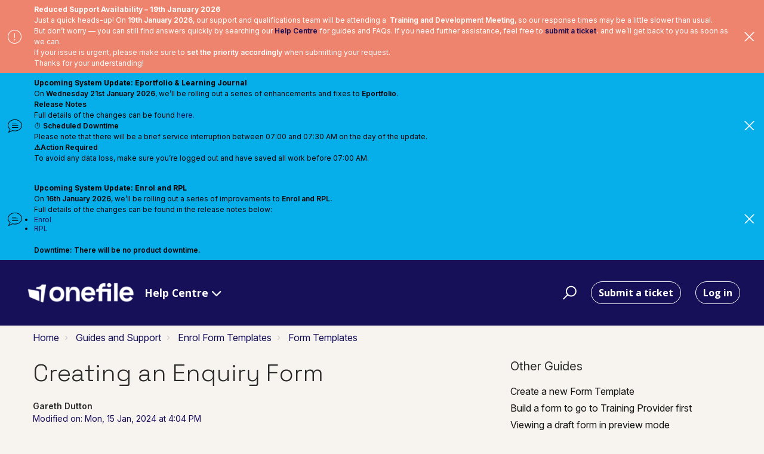

--- FILE ---
content_type: text/html; charset=utf-8
request_url: https://support.onefile.co.uk/support/solutions/articles/76000060972-creating-an-enquiry-form
body_size: 13720
content:
<!DOCTYPE html>
       
        <!--[if lt IE 7]><html class="no-js ie6 dew-dsm-theme " lang="en" dir="ltr" data-date-format="non_us"><![endif]-->       
        <!--[if IE 7]><html class="no-js ie7 dew-dsm-theme " lang="en" dir="ltr" data-date-format="non_us"><![endif]-->       
        <!--[if IE 8]><html class="no-js ie8 dew-dsm-theme " lang="en" dir="ltr" data-date-format="non_us"><![endif]-->       
        <!--[if IE 9]><html class="no-js ie9 dew-dsm-theme " lang="en" dir="ltr" data-date-format="non_us"><![endif]-->       
        <!--[if IE 10]><html class="no-js ie10 dew-dsm-theme " lang="en" dir="ltr" data-date-format="non_us"><![endif]-->       
        <!--[if (gt IE 10)|!(IE)]><!--><html class="no-js  dew-dsm-theme " lang="en" dir="ltr" data-date-format="non_us"><!--<![endif]-->
	<head>
		
		

<!-- Title for the page -->
<title> Onefile Help Centre : Creating an Enquiry Form </title>

<!-- Meta information -->

      <meta charset="utf-8" />
      <meta http-equiv="X-UA-Compatible" content="IE=edge,chrome=1" />
      <meta name="description" content= "" />
      <meta name="author" content= "" />
       <meta property="og:title" content="Creating an Enquiry Form" />  <meta property="og:url" content="https://support.onefile.co.uk/support/solutions/articles/76000060972-creating-an-enquiry-form" />  <meta property="og:description" content="    User Roles  This feature can be used by the following user roles:   Training Provider    To create an Enquiry Form:   Click Form templates in the navigation menu  Click New form template  Select Learner Enquiry    Notes:  When creating a new f..." />  <meta property="og:image" content="https://s3.eu-central-1.amazonaws.com/euc-cdn.freshdesk.com/data/helpdesk/attachments/production/76119034109/logo/xc9-tpt0t2jmtdM0PJxSbaFUaVo7He-CsA.png?X-Amz-Algorithm=AWS4-HMAC-SHA256&amp;amp;X-Amz-Credential=AKIAS6FNSMY2XLZULJPI%2F20260113%2Feu-central-1%2Fs3%2Faws4_request&amp;amp;X-Amz-Date=20260113T114432Z&amp;amp;X-Amz-Expires=604800&amp;amp;X-Amz-SignedHeaders=host&amp;amp;X-Amz-Signature=a53bdfbd06af4b0414aeff8aaef7be0718b2589ce608aca36cf42a8abc583d33" />  <meta property="og:site_name" content="Onefile Help Centre" />  <meta property="og:type" content="article" />  <meta name="twitter:title" content="Creating an Enquiry Form" />  <meta name="twitter:url" content="https://support.onefile.co.uk/support/solutions/articles/76000060972-creating-an-enquiry-form" />  <meta name="twitter:description" content="    User Roles  This feature can be used by the following user roles:   Training Provider    To create an Enquiry Form:   Click Form templates in the navigation menu  Click New form template  Select Learner Enquiry    Notes:  When creating a new f..." />  <meta name="twitter:image" content="https://s3.eu-central-1.amazonaws.com/euc-cdn.freshdesk.com/data/helpdesk/attachments/production/76119034109/logo/xc9-tpt0t2jmtdM0PJxSbaFUaVo7He-CsA.png?X-Amz-Algorithm=AWS4-HMAC-SHA256&amp;amp;X-Amz-Credential=AKIAS6FNSMY2XLZULJPI%2F20260113%2Feu-central-1%2Fs3%2Faws4_request&amp;amp;X-Amz-Date=20260113T114432Z&amp;amp;X-Amz-Expires=604800&amp;amp;X-Amz-SignedHeaders=host&amp;amp;X-Amz-Signature=a53bdfbd06af4b0414aeff8aaef7be0718b2589ce608aca36cf42a8abc583d33" />  <meta name="twitter:card" content="summary" />  <link rel="canonical" href="https://support.onefile.co.uk/support/solutions/articles/76000060972-creating-an-enquiry-form" /> 

<!-- Responsive setting -->
<link rel="apple-touch-icon" href="https://s3.eu-central-1.amazonaws.com/euc-cdn.freshdesk.com/data/helpdesk/attachments/production/76125065692/fav_icon/e2UyQIBYwEaoZptMXVcjcHuKg_pl6JIILQ.png" />
        <link rel="apple-touch-icon" sizes="72x72" href="https://s3.eu-central-1.amazonaws.com/euc-cdn.freshdesk.com/data/helpdesk/attachments/production/76125065692/fav_icon/e2UyQIBYwEaoZptMXVcjcHuKg_pl6JIILQ.png" />
        <link rel="apple-touch-icon" sizes="114x114" href="https://s3.eu-central-1.amazonaws.com/euc-cdn.freshdesk.com/data/helpdesk/attachments/production/76125065692/fav_icon/e2UyQIBYwEaoZptMXVcjcHuKg_pl6JIILQ.png" />
        <link rel="apple-touch-icon" sizes="144x144" href="https://s3.eu-central-1.amazonaws.com/euc-cdn.freshdesk.com/data/helpdesk/attachments/production/76125065692/fav_icon/e2UyQIBYwEaoZptMXVcjcHuKg_pl6JIILQ.png" />
        <meta name="viewport" content="width=device-width, initial-scale=1.0, maximum-scale=5.0, user-scalable=yes" /> 

<meta name="viewport" content="width=device-width, initial-scale=1.0" />
<link href="https://fonts.googleapis.com/css?family=Lato:300,300i,400,400i,700,700i" rel="stylesheet">
<link rel="stylesheet" href="//maxcdn.bootstrapcdn.com/font-awesome/4.7.0/css/font-awesome.min.css" />
<link rel="stylesheet" href="https://cdnjs.cloudflare.com/ajax/libs/font-awesome/6.5.2/css/all.min.css">
<link rel="stylesheet" href="//cdn.jsdelivr.net/highlight.js/9.10.0/styles/github.min.css" />
<link rel="stylesheet" href="//cdn.jsdelivr.net/jquery.magnific-popup/1.0.0/magnific-popup.css" />

<link rel="preconnect" href="https://fonts.googleapis.com">
<link rel="preconnect" href="https://fonts.gstatic.com" crossorigin>
<link href="https://fonts.googleapis.com/css2?family=Space+Grotesk:wght@300..700&display=swap" rel="stylesheet">
<link rel="preconnect" href="https://fonts.googleapis.com">
<link rel="preconnect" href="https://fonts.gstatic.com" crossorigin>
<link href="https://fonts.googleapis.com/css2?family=Inter:ital,opsz,wght@0,14..32,100..900;1,14..32,100..900&family=Space+Grotesk:wght@300..700&display=swap" rel="stylesheet">


		
		<!-- Adding meta tag for CSRF token -->
		<meta name="csrf-param" content="authenticity_token" />
<meta name="csrf-token" content="WsbOx58z9X8N2SSEyyljLbb2lZt/RNO3wYDyMsjV7zke7p9OXH3a3KuWw5X8cvc/9RhPQm61XGWlGqs6A0udPg==" />
		<!-- End meta tag for CSRF token -->
		
		<!-- Fav icon for portal -->
		<link rel='shortcut icon' href='https://s3.eu-central-1.amazonaws.com/euc-cdn.freshdesk.com/data/helpdesk/attachments/production/76125065692/fav_icon/e2UyQIBYwEaoZptMXVcjcHuKg_pl6JIILQ.png' />

		<!-- Base stylesheet -->
 
		<link rel="stylesheet" media="print" href="https://euc-assets10.freshdesk.com/assets/cdn/portal_print-6e04b27f27ab27faab81f917d275d593fa892ce13150854024baaf983b3f4326.css" />
	  		<link rel="stylesheet" media="screen" href="https://euc-assets5.freshdesk.com/assets/cdn/falcon_portal_utils-a58414d6bc8bc6ca4d78f5b3f76522e4970de435e68a5a2fedcda0db58f21600.css" />	

		
		<!-- Theme stylesheet -->

		<link href="/support/theme.css?v=3&amp;d=1767715169" media="screen" rel="stylesheet" type="text/css">

		<!-- Google font url if present -->
		<link href='https://fonts.googleapis.com/css?family=Open+Sans:regular,italic,600,700,700italic' rel='stylesheet' type='text/css' nonce='KjSUs8EjE7qqI8V1W70SkA=='>

		<!-- Including default portal based script framework at the top -->
		<script src="https://euc-assets1.freshdesk.com/assets/cdn/portal_head_v2-d07ff5985065d4b2f2826fdbbaef7df41eb75e17b915635bf0413a6bc12fd7b7.js"></script>
		<!-- Including syntexhighlighter for portal -->
		<script src="https://euc-assets5.freshdesk.com/assets/cdn/prism-841b9ba9ca7f9e1bc3cdfdd4583524f65913717a3ab77714a45dd2921531a402.js"></script>

		    <!-- Google tag (gtag.js) -->
	<script async src='https://www.googletagmanager.com/gtag/js?id=UA-22502978-12' nonce="KjSUs8EjE7qqI8V1W70SkA=="></script>
	<script nonce="KjSUs8EjE7qqI8V1W70SkA==">
	  window.dataLayer = window.dataLayer || [];
	  function gtag(){dataLayer.push(arguments);}
	  gtag('js', new Date());
	  gtag('config', 'UA-22502978-12');
	</script>


		<!-- Access portal settings information via javascript -->
		 <script type="text/javascript">     var portal = {"language":"en","name":"Onefile Help Centre","contact_info":"","current_page_name":"article_view","current_tab":"solutions","vault_service":{"url":"https://vault-service-eu.freshworks.com/data","max_try":2,"product_name":"fd"},"current_account_id":1290272,"preferences":{"bg_color":"#f9f9f9","header_color":"#ffffff","help_center_color":"#d3d3d3","footer_color":"#1d2632","tab_color":"#ffffff","tab_hover_color":"#0066ff","btn_background":"#1d2632","btn_primary_background":"#0066ff","base_font":"Open Sans","text_color":"#1d2632","headings_font":"Open Sans","headings_color":"#1d2632","link_color":"#0066ff","link_color_hover":"#003bc8","input_focus_ring_color":"#1d2632","non_responsive":"false"},"image_placeholders":{"spacer":"https://euc-assets2.freshdesk.com/assets/misc/spacer.gif","profile_thumb":"https://euc-assets6.freshdesk.com/assets/misc/profile_blank_thumb-4a7b26415585aebbd79863bd5497100b1ea52bab8df8db7a1aecae4da879fd96.jpg","profile_medium":"https://euc-assets4.freshdesk.com/assets/misc/profile_blank_medium-1dfbfbae68bb67de0258044a99f62e94144f1cc34efeea73e3fb85fe51bc1a2c.jpg"},"falcon_portal_theme":true,"current_object_id":76000060972};     var attachment_size = 20;     var blocked_extensions = "";     var allowed_extensions = "";     var store = { 
        ticket: {},
        portalLaunchParty: {} };    store.portalLaunchParty.ticketFragmentsEnabled = false;    store.pod = "eu-central-1";    store.region = "EU"; </script> 


			
	</head>
	<body>
            	
		
		
		

<!-- Notification Messages -->
 <div class="alert alert-with-close notice hide" id="noticeajax"></div> 
<div class="layout layout--anonymous">
  <div class="layout__head">
  	






<div class="bt-alerts">
  
    
      
        
          
        
          
        
          
        
          
        
          
        
      
        
          
        
          
        
      
        
          
        
          
        
          
        
      
        
          
        
          
        
          
        
          
        
      
        
          
        
          
        
          
        
          
        
          
        
      
        
          
        
          
        
          
        
          
        
          
        
          
        
          
        
          
        
      
        
          
        
          
        
          
        
      
        
          
        
          
        
          
        
          
        
      
        
          
        
          
        
          
        
          
        
      
        
          
        
          
        
          
        
      
    
      
        
          
        
          
        
      
        
          
        
          
        
          
        
          
        
          
        
          
        
      
        
          
        
          
        
          
        
      
        
      
        
          
        
          
        
          
        
          
        
      
        
      
        
      
        
      
    
      
        
          
        
          
        
      
        
          
        
          
        
          
        
      
        
          
        
          
        
          
        
          
        
      
        
      
        
          
        
      
    
      
        
      
    
  
    
      
        
          
        
          
        
          
        
          
        
          
        
          
        
          
        
          
        
          
        
          
        
          
        
      
        
          
        
          
        
          
        
          
        
          
        
      
        
          
        
          
        
          
        
          
        
      
        
          
        
          
        
      
        
          
        
      
        
      
    
      
        
          
        
          
        
          
        
          
        
      
    
      
        
          
            <div class="bt-alert bt-alert--warning" id="alert-76000049769">
              
                <div class="bt-alert__shape bt-alert__shape--main">
                  <i class="bt-alert__icon bt-alert__icon--notify"></i>
                </div>
              	
              <div class="bt-alert__body">
                
                  <div class="bt-alert__title">Reduced Support Availability – 19th January 2026</div>
                
                <p><p dir="ltr">Just a quick heads-up! On <strong dir="ltr">19th January 2026</strong>, our support and qualifications team will be attending a <strong dir="ltr">&nbsp;Training and Development Meeting</strong>, so our response times may be a little slower than usual.&nbsp;</p><p>But don’t worry — you can still find answers quickly by searching our <strong><a href="https://onefile.freshdesk.com/support/solutions" rel="noreferrer" target="_blank">Help Centre</a></strong> for guides and FAQs. If you need further assistance, feel free to <strong dir="ltr"><a href="https://onefile.freshdesk.com/support/tickets/new" rel="noreferrer" target="_blank">submit a ticket</a>.</strong> and we’ll get back to you as soon as we can.</p><p>If your issue is urgent, please make sure to <strong>set the priority accordingly</strong> when submitting your request.</p><p dir="ltr">Thanks for your understanding!</p></p>
              </div>
              
                <div class="bt-alert__shape bt-alert__shape--close">
                  <button class="bt-alert__icon bt-alert__icon--close" aria-hidden="true"></button>
                </div>
              
            </div>    
          
        
      
        
          
            <div class="bt-alert bt-alert--info" id="alert-76000085930">
              
                <div class="bt-alert__shape bt-alert__shape--main">
                  <i class="bt-alert__icon bt-alert__icon--notify"></i>
                </div>
              	
              <div class="bt-alert__body">
                
                  <div class="bt-alert__title">Upcoming System Update: Eportfolio & Learning Journal</div>
                
                <p><p dir="ltr">On <strong dir="ltr">Wednesday 21st January 2026</strong>, we’ll be rolling out a series of enhancements and fixes to <strong>Eportfolio</strong>.</p><p dir="ltr"><strong>Release Notes</strong><br style="color: rgb(66, 66, 66); font-family: &quot;Segoe Sans&quot;, -apple-system, BlinkMacSystemFont, &quot;Segoe UI&quot;, system-ui, &quot;Apple Color Emoji&quot;, &quot;Segoe UI Emoji&quot;, sans-serif; font-size: 16px; font-style: normal; font-variant-ligatures: normal; font-variant-caps: normal; font-weight: 400; letter-spacing: normal; orphans: 2; text-align: start; text-indent: 0px; text-transform: none; widows: 2; word-spacing: 0px; -webkit-text-stroke-width: 0px; white-space: normal; background-color: rgb(250, 250, 250); text-decoration-thickness: initial; text-decoration-style: initial; text-decoration-color: initial;">Full details of the changes can be found <a href="https://support.onefile.co.uk/support/discussions/topics/76000016964" rel="noopener noreferrer" target="_blank">here. &nbsp;</a></p><p>⏱️<strong>&nbsp;Scheduled Downtime</strong><br>Please note that there will be a brief service interruption between&nbsp;07:00 and 07:30 AM on the day of the update.</p><p dir="ltr"><strong>⚠️Action Required</strong><br>To avoid any data loss, make sure you’re logged out and have saved all work before 07:00 AM.</p><p dir="ltr"><br></p></p>
              </div>
              
                <div class="bt-alert__shape bt-alert__shape--close">
                  <button class="bt-alert__icon bt-alert__icon--close" aria-hidden="true"></button>
                </div>
              
            </div>    
          
        
      
        
          
            <div class="bt-alert bt-alert--info" id="alert-76000086592">
              
                <div class="bt-alert__shape bt-alert__shape--main">
                  <i class="bt-alert__icon bt-alert__icon--notify"></i>
                </div>
              	
              <div class="bt-alert__body">
                
                  <div class="bt-alert__title">Upcoming System Update: Enrol and RPL</div>
                
                <p><p dir="ltr">On <strong>16th January 2026</strong>, we’ll be rolling out a series of improvements to <strong dir="ltr">Enrol and RPL</strong><strong dir="ltr">.</strong></p><p dir="ltr">Full details of the changes can be found in the release notes below:</p><ul><li dir="ltr"><a dir="ltr" href="https://support.onefile.co.uk/support/discussions/topics/76000016973" rel="noopener noreferrer" target="_blank">Enrol</a></li><li dir="ltr"><a href="https://support.onefile.co.uk/support/discussions/topics/76000016972" rel="noreferrer" target="_blank">RPL</a></li></ul><p dir="ltr"><a dir="ltr" href="https://support.onefile.co.uk/support/discussions/topics/76000016864" rel="noopener noreferrer" target="_blank"></a><strong dir="ltr">Downtime: There will be no product downtime.</strong></p></p>
              </div>
              
                <div class="bt-alert__shape bt-alert__shape--close">
                  <button class="bt-alert__icon bt-alert__icon--close" aria-hidden="true"></button>
                </div>
              
            </div>    
          
        
      
    
      
        
          
        
          
        
          
        
      
        
          
        
          
        
      
        
          
        
          
        
          
        
          
        
          
        
      
        
      
        
      
    
  
    
      
        
          
        
          
        
          
        
          
        
          
        
      
        
          
        
          
        
          
        
          
        
      
        
          
        
          
        
          
        
      
        
          
        
          
        
      
        
          
        
          
        
          
        
          
        
      
        
          
        
          
        
          
        
          
        
          
        
          
        
          
        
      
        
          
        
          
        
      
        
          
        
          
        
          
        
      
        
          
        
          
        
      
        
          
        
          
        
          
        
      
        
          
        
      
        
      
        
      
    
      
        
          
        
          
        
          
        
      
        
          
        
          
        
          
        
          
        
      
        
          
        
          
        
      
        
          
        
          
        
          
        
          
        
      
        
          
        
          
        
      
        
      
    
      
        
          
        
          
        
      
        
          
        
          
        
          
        
          
        
      
        
          
        
          
        
          
        
          
        
      
        
          
        
          
        
          
        
          
        
          
        
      
        
          
        
          
        
          
        
      
        
      
    
      
        
          
        
          
        
          
        
      
        
          
        
          
        
          
        
          
        
          
        
      
        
          
        
          
        
      
        
          
        
          
        
          
        
          
        
      
        
          
        
          
        
          
        
          
        
          
        
      
    
  
    
      
        
          
        
          
        
      
    
      
        
          
        
          
        
          
        
          
        
          
        
          
        
          
        
          
        
          
        
          
        
          
        
          
        
          
        
          
        
          
        
          
        
          
        
          
        
      
        
          
        
          
        
      
        
          
        
          
        
          
        
          
        
          
        
      
        
          
        
          
        
          
        
          
        
          
        
          
        
      
        
          
        
          
        
          
        
          
        
      
        
          
        
          
        
          
        
          
        
      
        
          
        
          
        
          
        
      
        
          
        
          
        
          
        
      
        
          
        
      
        
          
        
          
        
          
        
      
        
          
        
          
        
          
        
          
        
          
        
      
        
      
        
      
        
          
        
      
        
      
        
          
        
          
        
      
        
          
        
          
        
          
        
          
        
      
    
      
        
          
        
          
        
          
        
          
        
          
        
          
        
      
        
          
        
      
        
          
        
      
        
          
        
          
        
          
        
          
        
          
        
      
        
          
        
          
        
      
        
          
        
          
        
          
        
      
        
      
    
      
        
          
        
          
        
      
        
          
        
      
        
          
        
          
        
          
        
          
        
          
        
      
        
          
        
          
        
      
    
      
        
          
        
          
        
          
        
      
        
          
        
          
        
      
        
          
        
          
        
          
        
          
        
      
    
  
    
      
        
      
        
      
        
      
        
      
        
      
        
      
    
      
        
      
        
      
        
      
        
      
        
      
        
      
    
  
    
      
        
      
        
      
        
      
        
      
        
      
        
      
    
  
    
      
        
      
        
      
        
      
        
      
        
      
    
  
    
      
        
      
        
      
        
      
        
      
        
      
    
  
    
      
        
          
        
      
    
  
    
      
        
          
        
          
        
          
        
          
        
      
        
      
        
      
        
      
        
      
        
      
    
  
    
      
        
          
        
          
        
          
        
          
        
      
        
          
        
          
        
          
        
          
        
      
        
          
        
          
        
          
        
          
        
      
        
          
        
          
        
          
        
          
        
          
        
      
        
          
        
          
        
          
        
      
        
          
        
      
        
          
        
          
        
      
        
      
        
      
        
      
        
      
    
  
    
      
        
          
        
          
        
          
        
      
        
          
        
          
        
          
        
          
        
          
        
          
        
      
        
      
        
          
        
          
        
          
        
          
        
          
        
      
        
          
        
          
        
          
        
      
        
          
        
          
        
          
        
          
        
          
        
      
        
          
        
          
        
          
        
      
        
      
        
      
        
      
    
  
    
      
        
          
        
          
        
          
        
          
        
      
        
      
    
  
    
      
    
  
    
      
        
          
        
          
        
          
        
      
        
          
        
          
        
      
        
          
        
      
        
          
        
          
        
      
        
          
        
          
        
          
        
          
        
          
        
      
        
          
        
          
        
          
        
      
        
          
        
          
        
          
        
      
        
      
        
      
    
      
        
          
        
      
        
          
        
          
        
      
        
          
        
          
        
          
        
          
        
          
        
      
        
          
        
          
        
          
        
      
        
          
        
          
        
          
        
      
        
          
        
      
        
          
        
      
    
  
    
      
        
      
    
      
        
          
        
          
        
          
        
          
        
      
        
          
        
          
        
          
        
      
        
          
        
          
        
      
    
      
        
      
        
      
        
      
        
      
    
      
        
      
        
      
        
      
        
      
        
      
        
      
        
      
        
      
        
      
        
      
        
      
        
      
        
      
        
      
    
      
        
      
    
      
        
          
        
          
        
          
        
      
        
          
        
          
        
          
        
          
        
          
        
          
        
      
        
          
        
          
        
      
        
      
    
      
        
          
        
          
        
          
        
      
        
      
        
          
        
          
        
      
        
          
        
          
        
          
        
      
        
          
        
          
        
      
        
          
        
          
        
          
        
      
        
      
        
      
        
          
        
          
        
          
        
      
    
      
        
      
        
          
        
          
        
      
        
          
        
          
        
      
        
      
    
      
        
      
        
      
    
      
        
          
        
      
        
          
        
      
    
      
        
          
        
          
        
          
        
          
        
          
        
      
        
          
        
          
        
          
        
      
        
      
        
      
        
      
        
      
    
      
        
          
        
          
        
      
        
          
        
          
        
      
    
      
        
          
        
          
        
          
        
      
    
      
    
      
        
      
    
      
        
      
        
      
        
      
    
  
    
      
        
          
        
          
        
          
        
          
        
      
    
      
        
          
        
          
        
          
        
          
        
          
        
      
        
          
        
          
        
      
        
          
        
          
        
          
        
      
        
      
    
      
        
          
        
          
        
      
        
          
        
      
        
          
        
          
        
          
        
      
    
      
        
          
        
          
        
      
        
          
        
          
        
      
    
  
    
      
        
          
        
          
        
          
        
      
        
          
        
          
        
          
        
          
        
          
        
      
    
      
        
          
        
          
        
          
        
          
        
      
        
          
        
          
        
      
        
          
        
          
        
          
        
          
        
          
        
      
        
          
        
          
        
          
        
      
        
          
        
          
        
          
        
          
        
      
        
          
        
          
        
          
        
      
        
          
        
          
        
      
    
  
    
      
        
          
        
          
        
          
        
          
        
      
        
          
        
          
        
      
        
          
        
          
        
          
        
          
        
      
        
          
        
          
        
          
        
      
        
          
        
      
        
          
        
      
        
          
        
      
        
          
        
          
        
          
        
          
        
          
        
          
        
      
        
          
        
          
        
      
        
      
        
          
        
          
        
          
        
          
        
      
        
      
    
      
        
          
        
          
        
          
        
          
        
          
        
      
        
          
        
          
        
          
        
          
        
          
        
      
        
          
        
          
        
          
        
          
        
          
        
          
        
      
        
      
        
          
        
      
        
          
        
          
        
      
        
          
        
          
        
      
        
      
    
      
        
          
        
          
        
          
        
          
        
      
        
          
        
          
        
      
        
          
        
          
        
          
        
          
        
      
        
          
        
          
        
          
        
          
        
          
        
          
        
      
        
      
        
      
        
      
        
      
        
      
    
  
    
      
        
          
        
          
        
          
        
      
        
          
        
          
        
          
        
          
        
      
        
          
        
      
        
      
        
          
        
      
    
      
        
          
        
          
        
          
        
      
        
      
    
      
        
      
        
      
    
      
        
      
    
  
    
      
        
          
        
          
        
      
        
          
        
          
        
      
        
          
        
          
        
          
        
          
        
          
        
          
        
          
        
      
        
          
        
          
        
          
        
          
        
          
        
          
        
      
        
          
        
          
        
          
        
          
        
          
        
          
        
          
        
      
        
      
    
      
        
          
        
          
        
          
        
      
    
      
        
          
        
          
        
          
        
          
        
          
        
          
        
      
    
      
        
          
        
          
        
          
        
          
        
          
        
          
        
          
        
      
        
          
        
          
        
          
        
          
        
          
        
          
        
      
        
          
        
          
        
      
    
      
        
          
        
          
        
          
        
      
        
      
        
      
        
      
    
      
        
      
    
  
    
      
        
          
        
          
        
          
        
          
        
          
        
          
        
      
        
          
        
          
        
          
        
          
        
      
        
          
        
          
        
          
        
          
        
      
        
          
        
          
        
          
        
      
        
          
        
          
        
          
        
          
        
      
        
          
        
          
        
          
        
          
        
      
        
          
        
          
        
          
        
      
    
      
        
          
        
          
        
          
        
          
        
          
        
      
        
          
        
          
        
          
        
      
        
          
        
          
        
          
        
          
        
      
    
  
    
      
        
          
        
          
        
          
        
          
        
      
        
          
        
          
        
          
        
          
        
      
        
          
        
          
        
          
        
      
        
      
        
          
        
          
        
          
        
          
        
          
        
      
        
          
        
      
        
          
        
          
        
          
        
          
        
          
        
      
        
          
        
          
        
      
        
          
        
          
        
      
        
          
        
          
        
          
        
      
        
      
        
      
    
      
        
          
        
          
        
          
        
          
        
      
        
          
        
          
        
          
        
      
    
      
        
          
        
          
        
          
        
          
        
      
        
          
        
          
        
          
        
      
        
          
        
      
        
      
        
          
        
          
        
          
        
          
        
      
    
  
    
      
        
          
        
          
        
          
        
          
        
          
        
          
        
          
        
          
        
      
        
          
        
          
        
          
        
          
        
      
        
          
        
          
        
          
        
          
        
          
        
          
        
          
        
          
        
      
        
          
        
          
        
          
        
          
        
          
        
          
        
          
        
          
        
          
        
      
        
          
        
          
        
          
        
          
        
      
        
          
        
          
        
      
        
      
        
      
    
      
        
          
        
          
        
          
        
          
        
          
        
          
        
      
        
          
        
          
        
          
        
          
        
          
        
          
        
          
        
          
        
      
        
          
        
          
        
          
        
          
        
          
        
          
        
          
        
      
        
          
        
          
        
          
        
          
        
      
        
          
        
      
    
      
        
          
        
          
        
      
        
          
        
          
        
          
        
          
        
          
        
          
        
          
        
      
        
          
        
          
        
      
    
      
    
  
    
      
        
          
        
          
        
          
        
      
        
          
        
          
        
          
        
          
        
          
        
      
        
      
        
          
        
          
        
      
        
      
        
      
        
      
        
      
        
      
        
      
        
      
    
      
        
          
        
          
        
          
        
      
        
          
        
          
        
          
        
      
        
          
        
          
        
          
        
      
        
      
        
      
    
  
    
      
        
          
        
          
        
          
        
          
        
      
        
          
        
          
        
      
        
      
        
      
        
      
    
      
        
          
        
          
        
          
        
          
        
          
        
      
        
          
        
          
        
          
        
          
        
          
        
      
        
          
        
      
        
          
        
          
        
          
        
          
        
          
        
          
        
      
        
          
        
          
        
          
        
          
        
      
        
      
        
      
    
      
        
      
        
      
        
          
        
          
        
      
        
          
        
          
        
          
        
      
    
  
    
      
        
          
        
      
        
          
        
      
        
          
        
      
        
          
        
          
        
          
        
      
        
      
        
      
        
      
        
      
        
      
        
          
        
          
        
          
        
      
    
  
    
      
        
          
        
          
        
          
        
      
        
          
        
          
        
      
        
      
        
      
    
  
    
      
        
      
    
  
    
      
        
          
        
          
        
          
        
      
        
          
        
          
        
          
        
          
        
          
        
          
        
      
        
          
        
          
        
      
    
  
    
      
        
          
        
          
        
          
        
          
        
      
        
          
        
          
        
          
        
          
        
          
        
          
        
      
        
          
        
          
        
          
        
          
        
          
        
          
        
      
        
          
        
          
        
          
        
      
        
          
        
          
        
      
        
      
    
      
        
          
        
      
        
          
        
          
        
          
        
      
        
          
        
          
        
          
        
      
    
  
    
      
        
          
        
          
        
          
        
      
    
      
        
      
        
      
        
      
        
      
        
      
        
      
        
      
        
      
        
      
        
      
        
      
        
      
        
      
        
      
    
  
    
      
        
          
        
          
        
          
        
          
        
          
        
          
        
          
        
          
        
          
        
          
        
      
        
          
        
          
        
          
        
          
        
          
        
          
        
          
        
          
        
          
        
          
        
          
        
          
        
      
        
          
        
          
        
      
        
          
        
          
        
          
        
          
        
          
        
          
        
          
        
      
        
          
        
          
        
          
        
          
        
          
        
          
        
          
        
          
        
      
        
          
        
          
        
          
        
          
        
          
        
          
        
          
        
          
        
          
        
      
        
          
        
          
        
          
        
          
        
          
        
      
        
          
        
          
        
      
        
          
        
          
        
      
        
          
        
          
        
          
        
          
        
          
        
      
        
          
        
          
        
      
        
          
        
      
        
          
        
          
        
          
        
      
        
          
        
          
        
          
        
          
        
      
        
          
        
          
        
          
        
          
        
      
        
          
        
      
        
      
    
      
        
          
        
          
        
          
        
      
        
          
        
          
        
          
        
      
        
          
        
          
        
      
        
          
        
          
        
          
        
      
        
          
        
          
        
          
        
          
        
          
        
      
        
          
        
          
        
          
        
          
        
          
        
          
        
      
        
          
        
          
        
          
        
          
        
          
        
      
        
          
        
          
        
          
        
      
        
          
        
          
        
          
        
      
        
          
        
          
        
          
        
      
        
          
        
          
        
          
        
          
        
          
        
          
        
          
        
      
        
          
        
          
        
          
        
      
        
          
        
          
        
      
        
          
        
          
        
          
        
      
        
          
        
      
        
      
    
  
    
      
        
          
        
          
        
          
        
          
        
          
        
          
        
      
        
          
        
          
        
          
        
          
        
          
        
          
        
          
        
      
        
          
        
          
        
          
        
          
        
          
        
          
        
      
        
          
        
          
        
          
        
          
        
          
        
          
        
      
        
          
        
          
        
          
        
          
        
          
        
          
        
      
        
          
        
          
        
          
        
          
        
          
        
          
        
          
        
          
        
      
        
          
        
          
        
          
        
          
        
      
        
          
        
          
        
          
        
          
        
          
        
      
    
      
        
          
        
          
        
          
        
          
        
          
        
          
        
          
        
          
        
      
        
          
        
          
        
          
        
          
        
          
        
          
        
          
        
      
        
          
        
          
        
          
        
          
        
          
        
          
        
      
        
          
        
          
        
          
        
          
        
          
        
          
        
      
        
          
        
          
        
          
        
          
        
          
        
          
        
      
        
          
        
          
        
          
        
          
        
          
        
      
        
          
        
          
        
          
        
          
        
          
        
      
    
      
        
          
        
          
        
          
        
          
        
          
        
          
        
          
        
          
        
      
    
      
        
          
        
          
        
          
        
          
        
          
        
          
        
      
    
      
        
          
        
          
        
          
        
          
        
          
        
      
    
      
        
          
        
          
        
      
        
      
    
  
    
      
        
          
        
      
        
          
        
          
        
          
        
          
        
      
        
          
        
          
        
      
        
      
        
      
        
      
        
      
        
      
    
  
    
  
</div>

<header class="topbar container topbar--small" data-topbar>
  <div class="container-inner topbar__container-inner">
    <div class="topbar__inner">
      <div class="topbar__col clearfix">
        <div class="logo-wrapper">
          <div class="logo">
            <a href="https://support.onefile.co.uk/support/home">
              <img src="https://s3.eu-central-1.amazonaws.com/euc-cdn.freshdesk.com/data/helpdesk/attachments/production/76119034109/logo/xc9-tpt0t2jmtdM0PJxSbaFUaVo7He-CsA.png" alt="OneFile Logo">
            </a>
          </div>
        </div>
		<div class="help-center-dropdown">
          <button class="dropdown-toggle" aria-haspopup="true" aria-expanded="false">Help Centre <em class="fa-solid fa-chevron-down">&nbsp;</em></button>
          <ul class="dropdown-menu">
            <li><a href="https://support.onefile.co.uk/support/home">All Applications</a></li>
            <li><a href="https://rpl.support.onefile.co.uk/support/home">RPL</a></li>
            <li><a href="https://enrol.support.onefile.co.uk/support/home">Enrol</a></li>
            <li><a href="https://ilr.support.onefile.co.uk/support/home">ILR</a></li>
            <li><a href="https://eportfolio.support.onefile.co.uk/support/home">Eportfolio</a></li>
            <li><a href="https://engage.support.onefile.co.uk/support/home">Engage</a></li>
          </ul>
        </div>
        <button type="button" role="button" aria-label="Toggle Navigation" class="lines-button x" data-toggle-menu> <span class="lines"></span> </button>
      </div>
      <div class="topbar__col topbar__menu">
        <div class="topbar__collapse" data-menu>
          <div class="topbar__controls topbar__controls--anonymous">
            
            <div class="topbar__search">
              <form class="hc-search-form print--remove" autocomplete="off" action="/support/search/solutions" id="hc-search-form" data-csrf-ignore="true">
	<div class="hc-search-input">
	<label for="support-search-input" class="hide">Enter your search term here...</label>
		<input placeholder="Enter your search term here..." type="text"
			name="term" class="special" value=""
            rel="page-search" data-max-matches="10" id="support-search-input">
	</div>
	<div class="hc-search-button">
		<button class="btn btn-primary" aria-label="Search" type="submit" autocomplete="off">
			<i class="mobile-icon-search hide-tablet"></i>
			<span class="hide-in-mobile">
				Search
			</span>
		</button>
	</div>
</form>
              <button type="button" role="button" class="topbar__btn-search">
                <svg xmlns="http://www.w3.org/2000/svg" width="23" height="24" viewBox="0 0 23 24">
                  <g fill="none" fill-rule="evenodd" transform="translate(-6 -2)">
                    <circle cx="19.889" cy="11.611" r="8" stroke="#fff" stroke-width="2" transform="rotate(45 19.89 11.61)"/>
                    <path fill="#fff" fill-rule="nonzero" d="M9.34328327,15.6566781 L11.3432833,15.6566781 L11.3432833,25.6606781 C11.3432833,26.2106781 10.8992833,26.6566781 10.3432833,26.6566781 C9.79128327,26.6566781 9.34328327,26.2116781 9.34328327,25.6606781 L9.34328327,15.6566781 Z" transform="rotate(45 10.343 21.157)"/>
                  </g>
                </svg>
              </button>
            </div>
            
            
            <a class="btn btn-topbar" href="/support/tickets/new">Submit a ticket</a>
            
            <a class="btn btn-topbar" href="https://onefile.freshworks.com/login/auth/1613481125957?client_id=78368727158800390&redirect_uri=https%3A%2F%2Fsupport.onefile.co.uk%2Ffreshid%2Fcustomer_authorize_callback">Log in</a>
            
          </div>
        </div>
      </div>
    </div>
  </div>

  <!-- Search and page links for the page -->
  
    
  

</header>

  </div>
  <div class="layout__content">
    
      
    
    
    <div class="container">
  <div class="container-inner">
    <div class="article-page">
      <div class="row clearfix">
        <div class="column column--sm-12">
          <ol class="breadcrumbs">
            <li>
              <a href="/support/home">Home</a>
            </li>
            
              <li title="Guides">
                <a href="/support/solutions">Guides and Support</a>
              </li>
            
            <li title="Enrol Form Templates">
              <a href="/support/solutions/76000004917">Enrol Form Templates</a>
            </li>
            
              <li title="Form Templates">
                <a href=/support/solutions/folders/76000009159>Form Templates</a>
              </li>
            
          </ol>
        </div>
      </div>

      
       

        
        <div class="row clearfix">
          <div class="column column--sm-8">
            <article class="article clearfix" itemscope itemtype="http://schema.org/Article">
              <header class="article-header">
                <h1 class="article__title" itemprop="name">
                  Creating an Enquiry Form
                </h1>

                <div class="article-meta">
                  <div class="article-meta__col article-meta__col--main">
                    <div class="entry-info">
                      <div class="entry-info__content">
                        <b class="author">
                          Gareth Dutton
                        </b>
                        <div class="meta">Modified on: Mon, 15 Jan, 2024 at  4:04 PM</div>
                      </div>
                    </div>
                  </div>
                </div>
              </header>

              <div class="article__body markdown" itemprop="articleBody">
                <div class="note note--default"><h4 class="note-title"><em class="fa fa-user">&nbsp;</em> User Roles</h4><p>This feature can be used by the following user roles:</p><ul><li dir="ltr">Training Provider</li></ul></div><p dir="ltr">To create an Enquiry Form:</p><ol><li dir="ltr">Click <strong>Form templates</strong> in the navigation menu</li><li>Click <strong dir="ltr">New form template</strong></li><li dir="ltr">Select <strong dir="ltr">Learner Enquiry</strong></li></ol><div class="note note--info"><h4 class="note-title" dir="ltr">Notes:</h4><p>When creating a new form using the Learner Enquiry Workflow, the Following 3 fields will automatically be added to the form:</p><ul><li dir="ltr">First Name</li><li>Surname</li><li dir="ltr">Email Address</li></ul></div>
              </div>

              
            </article>

            <footer class="article-footer clearfix">
              <p class="article-vote" id="voting-container" 
											data-user-id="" 
											data-article-id="76000060972"
											data-language="en">
										Did you find it helpful?<span data-href="/support/solutions/articles/76000060972/thumbs_up" class="vote-up a-link" id="article_thumbs_up" 
									data-remote="true" data-method="put" data-update="#voting-container" 
									data-user-id=""
									data-article-id="76000060972"
									data-language="en"
									data-update-with-message="Glad we could be helpful. Thanks for the feedback.">
								Yes</span><span class="vote-down-container"><span data-href="/support/solutions/articles/76000060972/thumbs_down" class="vote-down a-link" id="article_thumbs_down" 
									data-remote="true" data-method="put" data-update="#vote-feedback-form" 
									data-user-id=""
									data-article-id="76000060972"
									data-language="en"
									data-hide-dom="#voting-container" data-show-dom="#vote-feedback-container">
								No</span></span></p><a class="hide a-link" id="vote-feedback-form-link" data-hide-dom="#vote-feedback-form-link" data-show-dom="#vote-feedback-container">Send feedback</a><div id="vote-feedback-container"class="hide">	<div class="lead">Sorry we couldn't be helpful. Help us improve this article with your feedback.</div>	<div id="vote-feedback-form">		<div class="sloading loading-small loading-block"></div>	</div></div>
            </footer>
          </div>
          <div class="column column--sm-4">
            <div class="article-sidebar">
              
                <div class="related-articles">
                  <h4 class="related-articles__title">Other Guides</h4>
                  <ul class="related-articles__list">
                    
                      
                      <li>
                        <a href="/support/solutions/articles/76000042153-create-a-new-form-template">Create a new Form Template</a>
                        </li>
                      
                    
                      
                      <li>
                        <a href="/support/solutions/articles/76000044981-build-a-form-to-go-to-training-provider-first">Build a form to go to Training Provider first</a>
                        </li>
                      
                    
                      
                      <li>
                        <a href="/support/solutions/articles/76000058887-viewing-a-draft-form-in-preview-mode">Viewing a draft form in preview mode</a>
                        </li>
                      
                    
                      
                      <li>
                        <a href="/support/solutions/articles/76000059203-creating-custom-workflows">Creating Custom Workflows</a>
                        </li>
                      
                    
                      
                    
                      
                      <li>
                        <a href="/support/solutions/articles/76000085297-create-form-packs">Create Form Packs</a>
                        </li>
                      
                    
                  </ul>
                  
                </div>
              
            </div>
          </div>
        </div>
      

    </div>
  </div>
</div>

    
      
    
  </div>
  
  <div class="layout__footer">
		<footer class="footer-container">
  <div class="footer-container__wrapper container">
    
      
    
    <div class="container-inner footer-container__inner">
      <div class="footer-container__col footer-container__col--social-links">
        <a href="https://www.facebook.com/onefileuk/" target="_blank" class="footer-social-link fab fa-facebook"></a>
        <a href="https://twitter.com/OneFileUK" target="_blank" class="footer-social-link fa-brands fa-x-twitter"></a>
        <a href="https://www.linkedin.com/company/3248417" target="_blank" class="footer-social-link fab fa-linkedin"></a>
        <a href="https://www.youtube.com/c/onefileuk/videos" target="_blank" class="footer-social-link fa-brands fa-youtube"></a>
      </div>
    </div>
  </div>
</footer>
  </div>
</div>

<script src="//cdn.jsdelivr.net/jquery.magnific-popup/1.0.0/jquery.magnific-popup.min.js"></script>
<script src="//cdn.jsdelivr.net/highlight.js/9.10.0/highlight.min.js"></script>

<script>
	(function($) {
		hljs.initHighlightingOnLoad();

		var BT_SETTINGS = {
		  css: {
		    activeClass: "is-active",
		    hiddenClass: "is-hidden",
		    visibleClass: "is-visible"
		  }
		};

		var Utils = {
		  isHomepage: function() {
		    return $("[data-home-page]").length > 0;
		  }
		};

	  var $topbar = $("[data-topbar]");
	  var $heroUnit = $("[data-hero-unit]");
	  var $topSearchBar = $(".topbar__search .hc-search-form");
	  var $topSearchBarQuery = $topSearchBar.find("input.special");
	  var $topSearchBarBtn = $(".topbar__btn-search");

	  $topbar.removeClass(BT_SETTINGS.css.hiddenClass);

	  $("[data-toggle-menu]").click(function() {
	    $(this).toggleClass(BT_SETTINGS.css.activeClass);
	    $("[data-menu]").toggle();
	  });

	  $(".image-with-lightbox").magnificPopup({
	    type: "image",
	    closeOnContentClick: true,
	    closeBtnInside: false,
	    fixedContentPos: true,
	    mainClass: "mfp-with-zoom", // class to remove default margin from left and right side
	    image: {
	      verticalFit: true
	    },
	    zoom: {
	      enabled: true,
	      duration: 300 // don't foget to change the duration also in CSS
	    }
	  });

	  $(".image-with-video-icon").magnificPopup({
	    disableOn: 700,
	    type: "iframe",
	    mainClass: "mfp-fade",
	    removalDelay: 160,
	    preloader: false,
	    fixedContentPos: false
	  });

	  $(".accordion__item-title").on("click", function() {
	    var $title = $(this);
	    $title.toggleClass("accordion__item-title--active");
	    $title
	      .parents(".accordion__item")
	      .find(".accordion__item-content")
	      .slideToggle();
	  });

	  $(".tabs-link").click(function(e) {
	    e.preventDefault();
	    var $link = $(this);
	    var tabIndex = $link.index();
	    var $tab = $link.parents(".tabs").find(".tab").eq(tabIndex);
	    $link
	      .addClass(BT_SETTINGS.css.activeClass)
	      .siblings()
	      .removeClass(BT_SETTINGS.css.activeClass);
	    $tab
	      .removeClass(BT_SETTINGS.css.hiddenClass)
	      .siblings(".tab")
	      .addClass(BT_SETTINGS.css.hiddenClass);
	  });

	  $topSearchBarBtn.click(function() {
	    $(this).addClass(BT_SETTINGS.css.hiddenClass);
	    $topSearchBar.addClass(BT_SETTINGS.css.visibleClass);
	    $topSearchBarQuery.focus();
	  });

	  $(document).mouseup(function(e) {
	    if (!$topSearchBarQuery.is(e.target)) {
	      $topSearchBar.removeClass(BT_SETTINGS.css.visibleClass);
	      $topSearchBarBtn.removeClass(BT_SETTINGS.css.hiddenClass);
	    }
	  });

	  // Fix animated icons
	  $(".fa-spin").empty();
      
      var $alert = $('.bt-alert');
    
    $alert.each(function() {
      var $this = $(this);
      var thisId = $this.attr('id');
      var lsAlertStatus = localStorage.getItem(thisId);
      
      if (lsAlertStatus == 'hidden')  {
          $this.remove();
      }
    });

    var $alertCloseButton = $('.bt-alert__icon--close');

    $alertCloseButton.on('click', function() {
      var $this = $(this);
      var $thisAlert = $this.parents('.bt-alert');
      
      $thisAlert.hide();
      localStorage.setItem($thisAlert.attr('id'), 'hidden');
    });

    //Video article
    $('.related-article--thumb').each(function(){
      var videoId = $(this).find('iframe').attr('src').split('embed/').pop().split('?')[0];
      $(this).find('[data-video-thumb]').attr('src', 'http://img.youtube.com/vi/' + videoId + '/mqdefault.jpg');
    });

    if($('.article-video-sidebar').length > 0) {
      setVideoSidebarHeight();
    }

    $(window).on('resize', function(){
      setVideoSidebarHeight();
    });

    function setVideoSidebarHeight(){
      var mainColumnHeight = $('.article__body').height();
      $('.article-video-sidebar').css('height', mainColumnHeight);
    }

	})(jQuery);
</script>



			<script src="https://euc-assets4.freshdesk.com/assets/cdn/portal_bottom-0fe88ce7f44d512c644a48fda3390ae66247caeea647e04d017015099f25db87.js"></script>

		<script src="https://euc-assets10.freshdesk.com/assets/cdn/redactor-642f8cbfacb4c2762350a557838bbfaadec878d0d24e9a0d8dfe90b2533f0e5d.js"></script> 
		<script src="https://euc-assets7.freshdesk.com/assets/cdn/lang/en-4a75f878b88f0e355c2d9c4c8856e16e0e8e74807c9787aaba7ef13f18c8d691.js"></script>
		<!-- for i18n-js translations -->
  		<script src="https://euc-assets4.freshdesk.com/assets/cdn/i18n/portal/en-7dc3290616af9ea64cf8f4a01e81b2013d3f08333acedba4871235237937ee05.js"></script>
		<!-- Including default portal based script at the bottom -->
		<script nonce="KjSUs8EjE7qqI8V1W70SkA==">
//<![CDATA[
	
	jQuery(document).ready(function() {
					
		// Setting the locale for moment js
		moment.lang('en');

		var validation_meassages = {"required":"This field is required.","remote":"Please fix this field.","email":"Please enter a valid email address.","url":"Please enter a valid URL.","date":"Please enter a valid date.","dateISO":"Please enter a valid date ( ISO ).","number":"Please enter a valid number.","digits":"Please enter only digits.","creditcard":"Please enter a valid credit card number.","equalTo":"Please enter the same value again.","two_decimal_place_warning":"Value cannot have more than 2 decimal digits","select2_minimum_limit":"Please type %{char_count} or more letters","select2_maximum_limit":"You can only select %{limit} %{container}","maxlength":"Please enter no more than {0} characters.","minlength":"Please enter at least {0} characters.","rangelength":"Please enter a value between {0} and {1} characters long.","range":"Please enter a value between {0} and {1}.","max":"Please enter a value less than or equal to {0}.","min":"Please enter a value greater than or equal to {0}.","select2_maximum_limit_jq":"You can only select {0} {1}","facebook_limit_exceed":"Your Facebook reply was over 8000 characters. You'll have to be more clever.","messenger_limit_exceeded":"Oops! You have exceeded Messenger Platform's character limit. Please modify your response.","not_equal_to":"This element should not be equal to","email_address_invalid":"One or more email addresses are invalid.","twitter_limit_exceed":"Oops! You have exceeded Twitter's character limit. You'll have to modify your response.","password_does_not_match":"The passwords don't match. Please try again.","valid_hours":"Please enter a valid hours.","reply_limit_exceed":"Your reply was over 2000 characters. You'll have to be more clever.","url_format":"Invalid URL format","url_without_slash":"Please enter a valid URL without '/'","link_back_url":"Please enter a valid linkback URL","requester_validation":"Please enter a valid requester details or <a href=\"#\" id=\"add_requester_btn_proxy\">add new requester.</a>","agent_validation":"Please enter valid agent details","email_or_phone":"Please enter a Email or Phone Number","upload_mb_limit":"Upload exceeds the available 15MB limit","invalid_image":"Invalid image format","atleast_one_role":"At least one role is required for the agent","invalid_time":"Invalid time.","remote_fail":"Remote validation failed","trim_spaces":"Auto trim of leading & trailing whitespace","hex_color_invalid":"Please enter a valid hex color value.","name_duplication":"The name already exists.","invalid_value":"Invalid value","invalid_regex":"Invalid Regular Expression","same_folder":"Cannot move to the same folder.","maxlength_255":"Please enter less than 255 characters","decimal_digit_valid":"Value cannot have more than 2 decimal digits","atleast_one_field":"Please fill at least {0} of these fields.","atleast_one_portal":"Select atleast one portal.","custom_header":"Please type custom header in the format -  header : value","same_password":"Should be same as Password","select2_no_match":"No matching %{container} found","integration_no_match":"no matching data...","time":"Please enter a valid time","valid_contact":"Please add a valid contact","field_invalid":"This field is invalid","select_atleast_one":"Select at least one option.","ember_method_name_reserved":"This name is reserved and cannot be used. Please choose a different name."}	

		jQuery.extend(jQuery.validator.messages, validation_meassages );


		jQuery(".call_duration").each(function () {
			var format,time;
			if (jQuery(this).data("time") === undefined) { return; }
			if(jQuery(this).hasClass('freshcaller')){ return; }
			time = jQuery(this).data("time");
			if (time>=3600) {
			 format = "hh:mm:ss";
			} else {
				format = "mm:ss";
			}
			jQuery(this).html(time.toTime(format));
		});
	});

	// Shortcuts variables
	var Shortcuts = {"global":{"help":"?","save":"mod+return","cancel":"esc","search":"/","status_dialog":"mod+alt+return","save_cuctomization":"mod+shift+s"},"app_nav":{"dashboard":"g d","tickets":"g t","social":"g e","solutions":"g s","forums":"g f","customers":"g c","reports":"g r","admin":"g a","ticket_new":"g n","compose_email":"g m"},"pagination":{"previous":"alt+left","next":"alt+right","alt_previous":"j","alt_next":"k"},"ticket_list":{"ticket_show":"return","select":"x","select_all":"shift+x","search_view":"v","show_description":"space","unwatch":"w","delete":"#","pickup":"@","spam":"!","close":"~","silent_close":"alt+shift+`","undo":"z","reply":"r","forward":"f","add_note":"n","scenario":"s"},"ticket_detail":{"toggle_watcher":"w","reply":"r","forward":"f","add_note":"n","close":"~","silent_close":"alt+shift+`","add_time":"m","spam":"!","delete":"#","show_activities_toggle":"}","properties":"p","expand":"]","undo":"z","select_watcher":"shift+w","go_to_next":["j","down"],"go_to_previous":["k","up"],"scenario":"s","pickup":"@","collaboration":"d"},"social_stream":{"search":"s","go_to_next":["j","down"],"go_to_previous":["k","up"],"open_stream":["space","return"],"close":"esc","reply":"r","retweet":"shift+r"},"portal_customizations":{"preview":"mod+shift+p"},"discussions":{"toggle_following":"w","add_follower":"shift+w","reply_topic":"r"}};
	
	// Date formats
	var DATE_FORMATS = {"non_us":{"moment_date_with_week":"ddd, D MMM, YYYY","datepicker":"d M, yy","datepicker_escaped":"d M yy","datepicker_full_date":"D, d M, yy","mediumDate":"d MMM, yyyy"},"us":{"moment_date_with_week":"ddd, MMM D, YYYY","datepicker":"M d, yy","datepicker_escaped":"M d yy","datepicker_full_date":"D, M d, yy","mediumDate":"MMM d, yyyy"}};

	var lang = { 
		loadingText: "Please Wait...",
		viewAllTickets: "View all tickets"
	};


//]]>
</script> 

		

		<img src='/support/solutions/articles/76000060972-creating-an-enquiry-form/hit' alt='Article views count' aria-hidden='true'/>
		<script type="text/javascript">
     		I18n.defaultLocale = "en";
     		I18n.locale = "en";
		</script>
			
    	


		<!-- Include dynamic input field script for signup and profile pages (Mint theme) -->

	</body>
</html>
